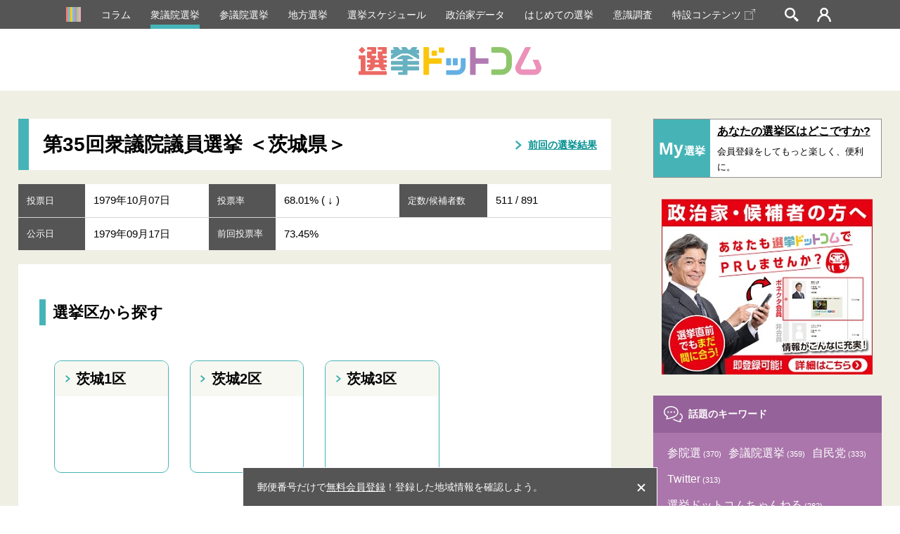

--- FILE ---
content_type: text/html; charset=utf-8
request_url: https://www.google.com/recaptcha/api2/aframe
body_size: 183
content:
<!DOCTYPE HTML><html><head><meta http-equiv="content-type" content="text/html; charset=UTF-8"></head><body><script nonce="IxKnqsvEp3Iu2MZaImSI9Q">/** Anti-fraud and anti-abuse applications only. See google.com/recaptcha */ try{var clients={'sodar':'https://pagead2.googlesyndication.com/pagead/sodar?'};window.addEventListener("message",function(a){try{if(a.source===window.parent){var b=JSON.parse(a.data);var c=clients[b['id']];if(c){var d=document.createElement('img');d.src=c+b['params']+'&rc='+(localStorage.getItem("rc::a")?sessionStorage.getItem("rc::b"):"");window.document.body.appendChild(d);sessionStorage.setItem("rc::e",parseInt(sessionStorage.getItem("rc::e")||0)+1);localStorage.setItem("rc::h",'1769324982773');}}}catch(b){}});window.parent.postMessage("_grecaptcha_ready", "*");}catch(b){}</script></body></html>

--- FILE ---
content_type: image/svg+xml
request_url: https://go2senkyo.com/img/cmn/icon_keyword.svg
body_size: 1143
content:
<svg id="レイヤー_1" xmlns="http://www.w3.org/2000/svg" viewBox="0 0 32 27.4"><style>.st0{fill:#fff}</style><title>icon_keyword</title><path class="st0" d="M15.3 22c1.3 1.6 2.7 2.5 4.5 3 1.7.6 5.1 1.9 8.8 2.3l1 .1-1-3.4c.9-.6 1.7-1.3 2.3-2.1.7-1 1.2-2.3 1.2-3.6 0-1.6-.7-3.1-1.8-4.3-.8-.8-1.7-1.5-2.8-2l-.9 1.5c1 .4 1.8 1 2.5 1.7.8.9 1.3 2 1.3 3.1 0 .9-.3 1.8-.9 2.6-.6.8-1.4 1.5-2.4 2l-.7.4.6 2.1c-2.9-.5-5.2-1.4-6.5-1.9-1.3-.4-2.5-1.2-3.3-2l-1.9.5zm7.1-6.4c1.4-1.6 2.2-3.6 2.2-5.7 0-1.4-.4-2.7-1-3.9-1-1.8-2.5-3.3-4.5-4.3S14.8.1 12.3 0C9 0 5.9 1.1 3.7 2.8 2.6 3.7 1.6 4.8 1 6 .4 7.2 0 8.5 0 9.9c0 1.8.6 3.5 1.6 4.9.9 1.2 2 2.3 3.4 3.1l-1.2 4.5h.7c5.2-.6 10.1-2.3 12.5-3.2 2.1-.8 4-2 5.4-3.6zm-6.1 1.9c-2.1.8-5.7 2.3-10.1 3l1-3.4-.7-.4C5 16 3.8 15 3 13.8c-.8-1.2-1.3-2.5-1.3-3.9 0-1.1.3-2.2.8-3.1.8-1.5 2.1-2.7 3.8-3.6 1.7-.9 3.8-1.4 6-1.4 3 0 5.7 1 7.6 2.5 1 .8 1.7 1.6 2.2 2.6.5 1 .8 2 .8 3.1 0 1.7-.7 3.3-1.8 4.6-1.1 1.2-2.8 2.3-4.8 2.9z"/><path class="st0" d="M7.5 8.8c-.7 0-1.3.6-1.3 1.3 0 .7.6 1.3 1.3 1.3.7 0 1.3-.6 1.3-1.3 0-.7-.6-1.3-1.3-1.3zm5.1 0c-.7 0-1.3.6-1.3 1.3 0 .7.6 1.3 1.3 1.3.7 0 1.3-.6 1.3-1.3.1-.7-.5-1.3-1.3-1.3zm5.2 0c-.7 0-1.3.6-1.3 1.3 0 .7.6 1.3 1.3 1.3.7 0 1.3-.6 1.3-1.3 0-.7-.6-1.3-1.3-1.3z"/></svg>